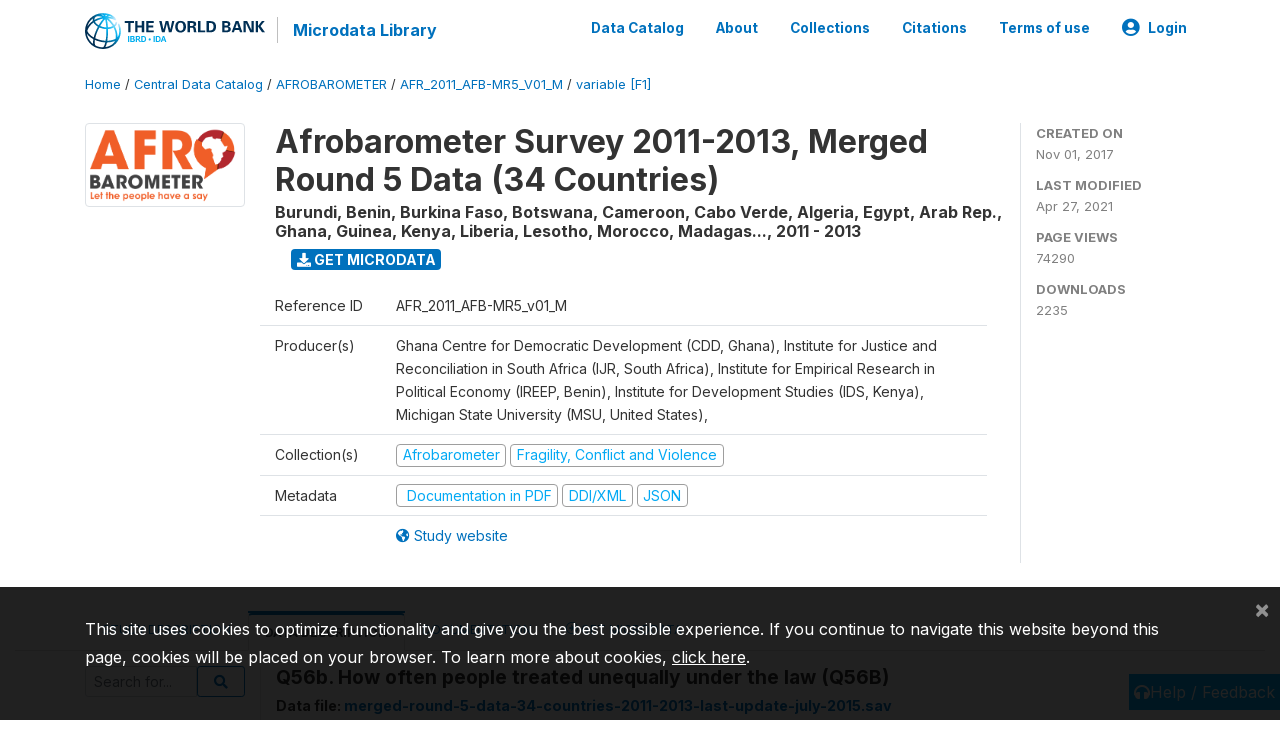

--- FILE ---
content_type: application/javascript; charset=utf-8
request_url: https://by2.uservoice.com/t2/136660/web/track.js?_=1769870495520&s=0&c=__uvSessionData0&d=eyJlIjp7InUiOiJodHRwczovL21pY3JvZGF0YS53b3JsZGJhbmsub3JnL2luZGV4LnBocC9jYXRhbG9nLzI5MjQvdmFyaWFibGUvRjEvVjE1Mj9uYW1lPVE1NkIiLCJyIjoiIn19
body_size: 22
content:
__uvSessionData0({"uvts":"9f45121b-0f5f-4511-5ecb-13f312f88e88"});